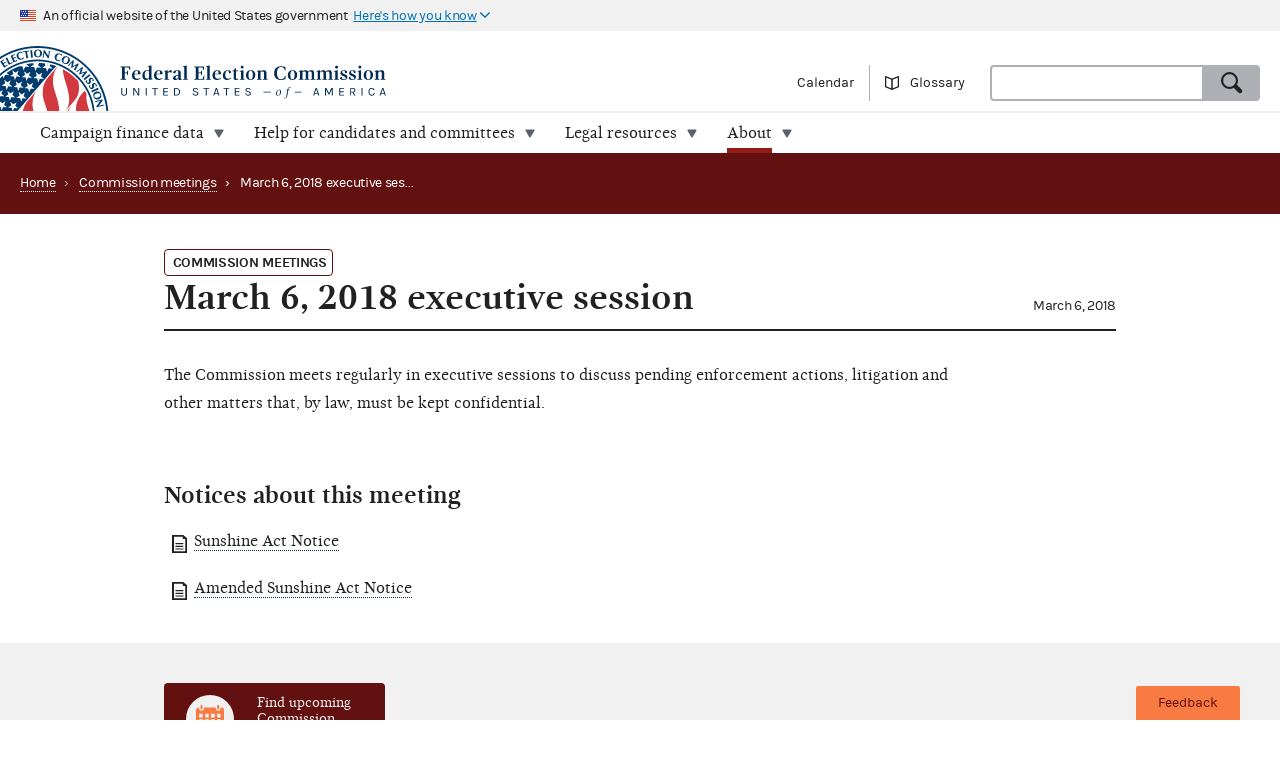

--- FILE ---
content_type: text/html; charset=utf-8
request_url: https://www.fec.gov/updates/march-6-2018-executive-session/
body_size: 6036
content:



<!DOCTYPE html>
<html lang="en-US">
  <head>
    

  <meta charset="utf-8">
  <meta name="description" content="Find what you need to know about the federal campaign finance process.         Explore legal resources, campaign finance data, help for candidates and committees, and more.">
  <meta name="viewport" content="width=device-width, initial-scale=1, maximum-scale=5">
  
  
  
  <meta property="og:type" content="website">
  <meta property="og:url" content="https://www.fec.gov/updates/march-6-2018-executive-session/">
  <meta property="og:title" content="March 6, 2018 executive session - FEC.gov">
  <meta property="og:site_name" content="FEC.gov">
  <meta property="og:description" content="Find what you need to know about the federal campaign finance process.         Explore legal resources, campaign finance data, help for candidates and committees, and more.">
  <meta property="og:image" content="https://www.fec.gov/static/img/social/fec-microphones.png">

  <meta name="twitter:card" content="summary_large_image">
  <meta name="twitter:title" content="March 6, 2018 executive session - FEC.gov">
  <meta name="twitter:description" content="Find what you need to know about the federal campaign finance process.         Explore legal resources, campaign finance data, help for candidates and committees, and more.">
  <meta name="twitter:image" content="https://www.fec.gov/static/img/social/fec-microphones.png">

  
  
  <link rel="canonical" href="https://www.fec.gov/updates/march-6-2018-executive-session/">

  
  
  

  
  
  <link rel="icon" type="image/png" href="/static/img/favicon/favicon-32x32.png" sizes="32x32">
  <link rel="icon" type="image/png" href="/static/img/favicon/favicon-16x16.png" sizes="16x16">
  <link rel="icon" type="image/x-icon" href="/static/img/favicon/favicon.ico" sizes="32x32">
  
  <link rel="icon" type="image/png" sizes="48x48" href="/static/img/favicon/general/favicon-48x48.png">
  <link rel="icon" type="image/png" sizes="192x192" href="/static/img/favicon/general/favicon-192x192.png">
  
  <link rel="apple-touch-icon" sizes="152x152" href="/static/img/favicon/general/favicon-152x152.png">
  <link rel="apple-touch-icon" sizes="167x167" href="/static/img/favicon/general/favicon-167x167.png">
  <link rel="apple-touch-icon" sizes="180x180" href="/static/img/favicon/general/favicon-180x180.png">
  <link rel="apple-touch-icon" sizes="192x192" href="/static/img/favicon/general/favicon-192x192.png">

  
  

    
    

<link rel="preconnect" href="https://www.googletagmanager.com/" crossorigin>
<link rel="dns-prefetch" href="https://www.googletagmanager.com/">

<link rel="dns-prefetch" href="https://www.google-analytics.com/">

<link rel="preconnect" href="https://dap.digitalgov.gov/" crossorigin>
<link rel="dns-prefetch" href="https://dap.digitalgov.gov/">

    

    <title>March 6, 2018 executive session | FEC </title>

    

  
    <script>(function(w,d,s,l,i){w[l]=w[l]||[];w[l].push({'gtm.start':new Date().getTime(),event:'gtm.js'});var f=d.getElementsByTagName(s)[0],j=d.createElement(s),dl=l!='dataLayer'?'&l='+l:'';j.async=true;j.src='https://www.googletagmanager.com/gtm.js?id='+i+dl+ '&gtm_auth=EDR0yhH3jo_lEfiev6nbSQ&gtm_preview=env-17&gtm_cookies_win=x';f.parentNode.insertBefore(j,f);})(window,document,'script','dataLayer','GTM-T5HPRLH');</script>
  



    
    <link rel="stylesheet" type="text/css" href="/static/css/base-0c90a95907.css">
    
  </head>

  <body class="template-meeting-page">
    <div id="browser_warning" style="display: none;">
      <h2>Your web browser is not supported</h2>
      <p>This site uses features that are not supported by this browser. For a better experience, please switch to a modern browser.</p>
    </div>
    <script>
      var browserIsCapable = ('fetch' in window && 'assign' in Object);
      if (!browserIsCapable) {
        var browserWarningElement = document.getElementById('browser_warning');
        browserWarningElement.style.display = 'block';
      }
    </script>

    


    <noscript><iframe src="https://www.googletagmanager.com/ns.html?id=GTM-T5HPRLH&gtm_auth=EDR0yhH3jo_lEfiev6nbSQ&gtm_preview=env-17&gtm_cookies_win=x" height="0" width="0" style="display:none;visibility:hidden"></iframe></noscript>



    
    <a href="#main" class="skip-nav">skip navigation</a>
     
    
    
  

    
    <header class="usa-banner">
  <div class="js-accordion accordion--neutral" data-content-prefix="gov-banner">
    <div type="button" class="usa-banner-header js-accordion-trigger accordion__button" aria-controls="gov-banner"><span class="u-visually-hidden">Here's how you know</span>
      <img class="flag" src="/static/img/us_flag_small.png" alt="US flag signifying that this is a United States Federal Government website" width="16" height="11">
      <p class="t-inline-block">An official website of the United States government</p>
      <p class="t-inline-block usa-banner-button">Here's how you know</p>
    </div>
    <div class="usa-banner-content usa-grid usa-accordion-content accordion-content" id="gov-banner">
      <div class="usa-banner-guidance-gov usa-width-one-half">
        <img class="usa-banner-icon usa-media_block-img" src="/static/img/icon-dot-gov.svg" alt="Dot gov" width="38" height="38">
        <div class="usa-media_block-body">
          <p>
            <strong>Official websites use .gov</strong>
            <br>
            A <strong>.gov</strong> website belongs to an official government organization in the United States.
          </p>
        </div>
      </div>
      <div class="usa-banner-guidance-ssl usa-width-one-half">
        <img class="usa-banner-icon usa-media_block-img" src="/static/img/icon-https.svg" alt="SSL" width="38" height="38">
        <div class="usa-media_block-body">
          <p>
            <strong>Secure .gov websites use HTTPS</strong>
            <br>
            A <strong>lock</strong> ( <svg xmlns="http://www.w3.org/2000/svg" width="10" height="15" viewBox="0 0 52 64" class="usa-banner__lock-image" role="img" aria-labelledby="banner-lock-title-default banner-lock-description-default"><title id="banner-lock-title-default">Lock</title><desc id="banner-lock-description-default">A locked padlock</desc><path fill="#000000" fill-rule="evenodd" d="M26 0c10.493 0 19 8.507 19 19v9h3a4 4 0 0 1 4 4v28a4 4 0 0 1-4 4H4a4 4 0 0 1-4-4V32a4 4 0 0 1 4-4h3v-9C7 8.507 15.507 0 26 0zm0 8c-5.979 0-10.843 4.77-10.996 10.712L15 19v9h22v-9c0-6.075-4.925-11-11-11z"></path></svg> ) or <strong>https://</strong> means you've safely connected to the .gov website. Share sensitive information only on official, secure websites.
          </p>
        </div>
      </div>
    </div>
  </div>
</header>

    
    <header class="site-header">
      <div class="masthead">
        <div class="site-title--print"></div>
        <a title="Home" href="/" class="site-title" rel="home"><span class="u-visually-hidden">Federal Election Commission | United States of America</span></a>
        <ul class="utility-nav list--flat">
          <li class="utility-nav__item"><a href="/calendar/">Calendar</a></li>
           <li class="utility-nav__item"><a class="js-glossary-toggle glossary__toggle">Glossary</a></li>
          <li class="utility-nav__search">
            <form accept-charset="UTF-8" action="/search" id="search_form" class="combo" method="get" role="search">
              <input type="hidden" name="type" value="candidates">
              <input type="hidden" name="type" value="committees">
              <input type="hidden" name="type" value="site">
              <label class="u-visually-hidden" for="query">Search</label>
              <div class="combo combo--search">
                <input
                  class="js-site-search combo__input"
                  autocomplete="off"
                  aria-expanded="false"
                  aria-controls="query_listbox"
                  id="query"
                  name="query"
                  type="text"
                  aria-label="Search FEC.gov">
                <button type="submit" class="button--standard combo__button button--search">
                  <span class="u-visually-hidden">Search</span>
                </button>
              </div>
            </form>
          </li>
        </ul>
      </div>
      <nav class="site-nav js-site-nav">
 <button class="js-nav-toggle site-nav__button" aria-controls="site-menu">Menu</button>
  <div id="site-menu" class="site-nav__container">
    <ul class="site-nav__panel site-nav__panel--main">
      <li><h2 class="site-nav__title u-under-lg-only">Menu</h2></li>
      <li class="site-nav__item u-under-lg-only">
        <a class="site-nav__link" href="/" rel="home">
          <span class="site-nav__link__title">Home</span>
        </a>
      </li>
      <li class="site-nav__item" data-submenu="data">
        <a class="site-nav__link " href="/data/" tabindex="0">
          <span class="site-nav__link__title">
          Campaign finance data</span>
        </a>
        <div class="mega-container">
  <div class="mega">
    <div class="mega__inner">
      <div class="row">
        <div class="u-padding-left d-sm-none d-md-none col-lg-1">&nbsp;</div>
        <div class="u-padding--left col-lg-6">
          <ul class="t-sans list--1-2-2-3-columns u-padding--top">
            <li class="mega__item"><a href="/data/">All data</a></li>
            <li class="mega__item"><a href="/data/browse-data/?tab=raising">Raising</a></li>
            <li class="mega__item"><a href="/data/browse-data/?tab=spending">Spending</a></li>
            <li class="mega__item"><a href="/data/browse-data/?tab=loans-debts">Loans and debts</a></li>
            <li class="mega__item"><a href="/data/browse-data/?tab=filings">Filings and reports</a></li>
            <li class="mega__item"><a href="/data/browse-data/?tab=candidates">Candidates</a></li>
            <li class="mega__item"><a href="/data/browse-data/?tab=committees">Committees</a></li>
            <li class="mega__item"><a href="/data/browse-data/?tab=bulk-data">Bulk data</a></li>
            <li class="mega__item"><a href="/data/browse-data/?tab=statistics">Campaign finance statistics</a></li>
          </ul>
        </div>
        <div class="u-padding--left col-lg-4">
          <div class="icon-heading icon-heading--person-location-circle">
            <p class="t-sans t-small icon-heading__text"><a href="/data/elections/">Find elections. Search by state or ZIP code</a></p>
          </div>
          <div class="icon-heading icon-heading--individual-contributions-circle">
            <p class="t-sans t-small icon-heading__text"> <a href="/data/receipts/individual-contributions/">Look up contributions from specific individuals</a></p>
          </div>
        </div>
      </div>
    </div>
  </div>
</div>

      </li>
      <li class="site-nav__item site-nav__item--secondary" data-submenu="help">
        <a href="/help-candidates-and-committees/" class="site-nav__link " tabindex="0">
          <span class="site-nav__link__title">Help for candidates and committees</span>
        </a>
        <div class="mega-container">
  <div class="mega mega--secondary">
    <div class="mega__inner">
      <div class="row">
        <div class="d-sm-none d-md-none col-lg-1">&nbsp;</div>
        <div class="u-padding--left col-lg-6">
          <ul class="t-sans list--2-columns u-padding--top">
            <li class="mega__item"><a href="/help-candidates-and-committees/">All compliance resources</a></li>
            <li class="mega__item"><a href="/help-candidates-and-committees/guides/">Guides</a></li>
            <li class="mega__item"><a href="/help-candidates-and-committees/forms/">Forms</a></li>
            <li class="mega__item"><a href="/help-candidates-and-committees/dates-and-deadlines/">Dates and deadlines</a></li>
            <li class="mega__item"><a href="/help-candidates-and-committees/trainings/">Trainings</a></li>
          </ul>
        </div>
        <div class="u-padding--left col-lg-5">
          <div class="icon-heading icon-heading--checklist-circle">
            <p class="t-sans t-small icon-heading__text"><a href="/help-candidates-and-committees/filing-reports/electronic-filing/">Learn about electronic filing</a></p>
          </div>
          <div class="icon-heading icon-heading--question-bubble-circle">
            <p class="t-sans t-small icon-heading__text"> <a href="/help-candidates-and-committees/question-rad/">Find and contact your committee's analyst</a></p>
          </div>
        </div>
      </div>
    </div>
  </div>
</div>

      </li>
      <li class="site-nav__item" data-submenu="legal">
        <a href="/legal-resources/" class="site-nav__link " tabindex="0">
          <span class="site-nav__link__title">Legal resources</span>
        </a>
        <div class="mega-container">
  <div class="mega">
    <div class="mega__inner">
      <div class="row">
        <div class="d-sm-none d-md-none col-lg-1">&nbsp;</div>
        <div class="u-padding--left col-md-4 col-lg-6">
          <ul class="t-sans list--1-2-2-2-columns u-padding--top">
            <li class="mega__item"><a href="/legal-resources/">All legal resources</a></li>
            <li class="mega__item"><a href="/data/legal/advisory-opinions/">Advisory opinions</a></li>
            <li class="mega__item"><a href="/legal-resources/enforcement/">Enforcement</a></li>
            <li class="mega__item"><a href="/data/legal/statutes/">Statutes</a></li>
            <li class="mega__item"><a href="/legal-resources/legislation/">Legislation</a></li>
            <li class="mega__item"><a href="/legal-resources/regulations/">Regulations</a></li>
            <li class="mega__item"><a href="/legal-resources/court-cases/">Court cases</a></li>
            <li class="mega__item"><a href="/legal-resources/policy-other-guidance/">Policy and other guidance</a></li>
          </ul>
        </div>
        <div class="u-padding--left col-md-3 col-lg-4">
          <div class="icon-heading icon-heading--magnifying-glass-circle">
            <p class="t-sans t-small icon-heading__text"><a href="/legal-resources/">Search across legal resources</a></p>
          </div>
          <div class="icon-heading icon-heading--magnifying-glass-circle">
            <p class="t-sans t-small icon-heading__text"><a href="/legal-resources/policy-and-other-guidance/guidance-documents/">Search guidance documents</a></p>
          </div>
        </div>
      </div>
    </div>
  </div>
</div>

      </li>
      <li class="site-nav__item site-nav__item--secondary" data-submenu="about">
        <a href="/about/" class="site-nav__link is-parent" tabindex="0">
          <span class="site-nav__link__title">About</span>
        </a>
        <div class="mega-container">
  <div class="mega mega--secondary">
    <div class="mega__inner">
      <div class="row">
        <div class="u-padding--left d-sm-none d-md-none col-lg-1">&nbsp;</div>
        <div class="u-padding--left col-lg-6">
          <ul class="t-sans list--1-2-2-3-columns u-padding--top">
            <li class="mega__item"><a href="/about/">All about the FEC</a></li>
            <li class="mega__item"><a href="/updates/">News and announcements</a></li>
            <li class="mega__item"><a href="/meetings/">Commission meetings</a></li>
            <li class="mega__item"><a href="/about/mission-and-history/">Mission and history</a></li>
            <li class="mega__item"><a href="/about/leadership-and-structure/">Leadership and structure</a></li>
            <li class="mega__item"><a href="/about/reports-about-fec/">Reports about the FEC</a></li>
            <li class="mega__item"><a href="/about/careers/">Careers</a></li>
            <li class="mega__item"><a href="/about/#working-with-the-fec">Working with the FEC</a></li>
            <li class="mega__item"><a href="/contact/">Contact</a></li>
          </ul>
        </div>
        <div class="u-padding--left col-lg-4">
          <div class="icon-heading icon-heading--election-circle">
            <p class="t-sans t-small icon-heading__text"><a href="/introduction-campaign-finance/">Introduction to campaign finance and elections</a></p>
          </div>
        </div>
      </div>
    </div>
  </div>
</div>

      </li>

    </ul>
  </div>
  <a title="Home" href="/" class="site-title"><span class="u-visually-hidden">Federal Election Commission | United States of America</span></a>
</nav>

    </header>
    

    <main id="main">
      
<nav class="page-header page-header--secondary">
  <ul class="breadcrumbs">
    <li class="breadcrumbs__item"><a href="/" class="breadcrumbs__link" rel="Home">Home</a></li>
    <li class="breadcrumbs__item">
      <span class="breadcrumbs__separator">›</span>
      <a class="breadcrumbs__link" href="/meetings/">Commission meetings</a>
    </li>
    <li class="breadcrumbs__item breadcrumbs__item--current">
      <span class="breadcrumbs__separator">›</span>
      <span>March 6, 2018 executive session</span>
    </li>
  </ul>
</nav>

<article class="main">
  <div class="container">
    <header class="heading--main heading--with-date">
      <ul class="tags">
        <li class="tag tag--secondary t-upper">Commission Meetings</li>
      </ul>
      <div class="row">
        <h1 class="heading__left">March 6, 2018 executive session</h1><div class="heading__right"><span class="t-sans">March 6, 2018</span><br></div>
      </div>
    </header>

    
      <p>The Commission meets regularly in executive sessions to discuss pending enforcement actions, litigation and other matters that, by law, must be kept confidential.</p>
    

    

    

    

    <div class="u-padding--top">
      
      <div class="u-padding--bottom">
        
      </div>
      

      

      

        
         <h2 class="u-no-margin">Notices about this meeting</h2>
         <div class="list--spacious">
          <ul>
          
          
            
             <li>
              <p>
                <a class="pdf-link" href="https://www.fec.gov/resources/cms-content/documents/Sunshine_Act_Notice_for_March_6_2018_ES.pdf">Sunshine Act Notice</a>
                 
              </p>
             </li>
             
             <li>
              <p>
                <a class="pdf-link" href="https://www.fec.gov/resources/cms-content/documents/Sunshine_Act_Notice_for_March_6_2018_ESAmended.pdf">Amended Sunshine Act Notice</a>
                 
              </p>
             </li>
             
          

      

    </div>
  </div>
</article>

  <div class="slab slab--neutral">
    <div class="container">
      <div class="grid grid--4-wide u-padding--top">
        <div class="grid__item">
          <a href="/calendar/?category=Executive+Sessions&category=Open+Meetings&category=Public+Hearings">
            <aside class="card card--horizontal card--secondary">
              <div class="card__image__container">
                <span class="card__icon i-calendar"><span class="u-visually-hidden">Icon of a calendar</span></span>
              </div>
              <div class="card__content">
                Find upcoming Commission meetings
              </div>
            </aside>
          </a>
        </div>
      </div>
    </div>
  </div>

  <div class="slab slab--neutral footer-disclaimer">
    <div class="container">
      <p class="usa-width-one-half">This information is not intended to replace the law or to change its meaning, nor does this information create or confer any rights for or on any person or bind the Federal Election Commission or the public.</p>
      <p class="usa-width-one-half">The reader is encouraged also to consult the Federal Election Campaign Act of 1971, as amended (52 U.S.C. 30101 et seq.), Commission regulations (Title 11 of the Code of Federal Regulations), Commission advisory opinions and applicable court decisions.</p>
    </div>
  </div>


    </main>

    <nav class="footer-links">
  <div class="container">

    <div class="grid grid--6-wide">

      <div class="grid__item">
        <ul>
          <li>
            <a href="/about/">About</a>
          </li>
          <li>
            <a href="/about/careers/">Careers</a>
          </li>
          <li>
            <a href="/press/">Press</a>
          </li>
          <li>
            <a href="/contact/">Contact</a>
          </li>
        </ul>
      </div>

      <div class="grid__item"></div>

      <div class="grid__item"></div>

      <div class="grid__item">
        <ul>
          <li>
            <a href="/about/privacy-and-security-policy/">Privacy and security policy</a>
          </li>
          <li>
            <a href="/about/plain-language/">Plain language</a>
          </li>
          <li>
            <a href="/accessibility-statement/">Accessibility statement</a>
          </li>
          <li>
            <a href="/about/reports-about-fec/strategy-budget-and-performance/">Strategy, budget and performance</a>
          </li>
        </ul>
      </div>

      <div class="grid__item">
        <ul>
          <li>
            <a href="/about/no-fear-act/">No FEAR Act</a>
          </li>
          <li>
            <a href="/open/">Open government</a>
          </li>
          <li>
            <a href="https://www.usa.gov/">USA.gov</a>
          </li>
          <li>
            <a href="/office-inspector-general/">Inspector General</a>
          </li>
        </ul>
      </div>

      <div class="grid__item">
        <ul>
          <li>
            <a href="/freedom-information-act/">FOIA</a>
          </li>
          <li>
            <a href="https://api.open.fec.gov">OpenFEC API</a>
          </li>
          <li>
            <a href="https://github.com/fecgov/fec">GitHub repository</a>
          </li>
          <li>
            <a href="https://github.com/fecgov/FEC/blob/master/release_notes/release_notes.md">Release notes</a>
          </li>
          <li>
            <a href="https://fecgov.statuspage.io/">FEC.gov status</a>
          </li>
        </ul>
      </div>

    </div>
  </div>
</nav>

    <footer class="footer">
      <div class="container">
        <div class="seal">
          <img class="seal__img" width="140" height="140" src="/static/img/seal--inverse.svg" alt="Seal of the Federal Election Commission | United States of America">
          <p class="address__title">Federal Election Commission</p>
        </div>
        <div class="address">
          <ul class="social-media">
            <li>
              <div class="i icon--x-twitter">
                <a href="https://x.com/fec"><span class="u-visually-hidden">The FEC's Twitter page</span></a>
              </div>
            </li>
            <li>
              <div class="i icon--youtube">
                <a href="https://www.youtube.com/user/FECTube"><span class="u-visually-hidden">The FEC's YouTube page</span></a>
              </div>
            </li>
          </ul>
          <a href="https://public.govdelivery.com/accounts/USFEC/subscriber/topics?qsp=CODE_RED" target="_blank" rel="noopener">
            <button class="button--standard button--envelope" type="button">Sign up for FECMail</button>
          </a>
        </div>
        <div class="taxpayer-statement">
          <p>This information is produced and disseminated at U.S. taxpayer expense.</p>
        </div>
      </div>
    </footer>

    <div id="glossary" class="glossary"
    aria-describedby="glossary-result" aria-hidden="true">
  <button
      title="Close glossary"
      class="button button--close--inverse toggle js-glossary-close"
    ><span class="u-visually-hidden">Hide glossary</span>
  </button>
  <h2>Glossary</h2>
  <label for="glossary-search" class="label">Search terms</label>
  <input id="glossary-search" class="glossary__search js-glossary-search" type="search">
  <span class="t-note t-sans search__example">Examples: receipt; Hybrid PAC</span>
  <div class="glossary__content" id="glossary-result">
    <ul class="glossary__list js-glossary-list accordion--inverse"></ul>
  </div>
</div>


    <input type="hidden" name="csrfmiddlewaretoken" value="93R7ZaeAo1TTINPk5ONU7SrQ4m2Voz1Rfx0j3fszBUiKbuGsYBU5XTX9GmHgulz3">

    <script>
      window.BASE_PATH = '/';
      window.FEC_APP_URL = '/data';
      window.API_LOCATION = 'https://api.open.fec.gov';
      window.API_VERSION = 'v1';
      window.API_KEY_PUBLIC = 'LizhLzmwAkQpqvHG1qOOPthq5DmpRoFa8fgANYFZ';
      window.API_KEY_PUBLIC_CALENDAR = '28Y8q8XFocq8yhKfBzzhUJXjFj2JHCZzIv4P2KIK';
      window.API_KEY_PUBLIC_SCHEDULE_A = 'U4CGxchr88wIKcoCqfL8mxExQearu8iTo6S9f0wU';
      window.CALENDAR_DOWNLOAD_PUBLIC_API_KEY = 'b7bfYblae7LZ1Gcv17aziK6SEUaVfjnA3plrwwx6';
    </script>
    <script>
      window.calcAdminFineJsPath = '/static/js/calc-admin-fines-e7020ed43939323afa5f.js';
    </script>
  
    
    <script src="/static/js/vendors-87f6c2e73553f0ce3247.js"></script><script src="/static/js/global-85bfab75b3d927368d21.js" ></script>

    
    <script src="/static/js/5284-6c3fba0ef44b2efb1889.js"></script><script src="/static/js/init-cb7b9cd05bb3dc1abc8a.js" ></script>

    

    
    
    

    
    
    <script id="_fed_an_ua_tag" src="https://dap.digitalgov.gov/Universal-Federated-Analytics-Min.js?agency=FEC"></script>
    
  </body>
</html>


--- FILE ---
content_type: text/javascript; charset="utf-8"
request_url: https://www.fec.gov/static/js/init-cb7b9cd05bb3dc1abc8a.js
body_size: 2914
content:
(self.webpackChunk=self.webpackChunk||[]).push([[5385],{"./fec/static/js/init.js":function(t,e,n){"use strict";var i=n("../node_modules/component-sticky/index.js"),s=n.n(i),o=n("./fec/static/js/modules/dropdowns.js"),a=n("./fec/static/js/modules/form-nav.js"),d=n("./fec/static/js/modules/helpers.js"),l=n("./fec/static/js/vendor/tablist.js"),c=(n("./fec/static/js/modules/calc-admin-fines-modal.js"),n("../node_modules/jquery/dist/jquery.js"));(0,l.T)(),c((function(){c(".js-sticky-side").each((function(){const t=c(this).data("sticky-container"),e={within:document.getElementById(t)};(0,d.Yf)()&&new(s())(this,e)})),c(".js-dropdown").each((function(){new o.A(this)})),c(".js-form-nav").each((function(){new a.A(this)})),c(".js-scroll").on("click",(function(t){t.preventDefault();const e=c(t.target).attr("href"),n=c(e).offset().top;c("body, html").animate({scrollTop:n})})),c(".js-post-content").each((function(){const t=c(this).find("p:first-of-type"),e=c(this).find(".js-read-more");"PDF"!==t.text()?t.append(e):e.remove(),t.nextAll().remove()}))}))},"./fec/static/js/modules/analytics.js":function(t,e,n){"use strict";n.d(e,{$q:function(){return a},ex:function(){return o}}),n("../node_modules/underscore/modules/index-all.js"),n("../node_modules/underscore/modules/map.js");let i=window.dataLayer;function s(){window.dataLayer||(window.dataLayer=[]),i=window.dataLayer||[]}function o(t){s(),i.push({event:t.event||"Custom Event",eventCategory:t.eventCategory||"",eventAction:t.eventAction||"",eventLabel:t.eventLabel||"",eventValue:t.eventValue||null})}const a=()=>{s(),i.push({event:"pageview"})}},"./fec/static/js/modules/calc-admin-fines-modal.js":function(){const t=document.querySelectorAll(".js-admin-fines-calc-modal");if(t.length>0){const i="gov-fec-calc-af",s=document.createElement("div");if(s.setAttribute("id",`modal-${i}`),s.setAttribute("class","js-modal modal"),s.setAttribute("aria-hidden","true"),s.innerHTML=`\n    <div tabindex="-1" class="modal__overlay" data-a11y-dialog-hide="modal-${i}"></div>\n    <div role="dialog" class="modal__content" aria-labelledby="calc-af-modal-title">\n      <div role="document">\n        <button type="button" class="modal__close button--close--primary" data-a11y-dialog-hide="modal-${i}" title="Close this dialog window"></button>\n        <h2 id="calc-af-modal-title">Administrative fine calculator</h2>\n        <div id="${i}"><div></div></div>\n      </div>\n    </div>`,document.body.appendChild(s),!window.calcAdminFineJsPath||window.calcAdminFineJsPath.indexOf("[")>=0)t.forEach((t=>{t.classList.add("is-disabled"),t.setAttribute("title","The administrative fines calculator is currently unavailable"),t.removeAttribute("href")}));else{const o=document.createElement("script");o.async=!1,o.src=window.calcAdminFineJsPath,document.head.appendChild(o);const a=document.getElementsByClassName("js-admin-fines-calc-modal");for(let d=0;d<a.length;d++)a[d].setAttribute("aria-controls",`modal-${i}`),a[d].setAttribute("data-a11y-dialog-show",`modal-${i}`),a[d].addEventListener("click",e);s.getElementsByClassName("modal__close")[0].addEventListener("click",n),s.getElementsByClassName("modal__overlay")[0].addEventListener("click",n),document.addEventListener("CLOSE_MODAL",n)}function e(t){t.preventDefault(),document.getElementById(this.getAttribute("data-a11y-dialog-show")).setAttribute("aria-hidden",!1),document.querySelector("body").classList.add("scroll-locked-for-modal")}function n(t){let e;t.preventDefault(),"CLOSE_MODAL"==t.type?e=document.querySelector('.js-modal:not([aria-hidden="true"])'):this.getAttribute("data-a11y-dialog-hide")&&(e=document.getElementById(this.getAttribute("data-a11y-dialog-hide"))),document.dispatchEvent(new CustomEvent("MODAL_CLOSED")),e.setAttribute("aria-hidden",!0),document.querySelector("body").classList.remove("scroll-locked-for-modal")}}},"./fec/static/js/modules/dropdowns.js":function(t,e,n){"use strict";n.d(e,{A:function(){return d}});var i=n("./fec/static/js/modules/accessibility.js"),s=n("./fec/static/js/modules/listeners.js"),o=n("../node_modules/jquery/dist/jquery.js");const a={checkboxes:!0};function d(t,e){this.opts=o.extend({},a,e),this.isOpen=!1,this.$body=o(t),this.$button=this.$body.find(".dropdown__button"),this.$panel=this.$body.find(".dropdown__panel"),this.opts.checkboxes&&(this.$selected=this.$body.find(".dropdown__selected"),this.$panel.on("keyup",'input[type="checkbox"]',this.handleCheckKeyup.bind(this)),this.$panel.on("change",'input[type="checkbox"]',this.handleCheck.bind(this)),this.$panel.on("click",".dropdown__item--selected",this.handleDropdownItemClick.bind(this)),this.$selected.on("click",'input[type="checkbox"]',this.handleSelectedInputClick.bind(this)),this.$selected.on("click",".dropdown__remove",this.handleRemoveClick.bind(this)),this.isEmpty()&&this.removePanel()),o(document.body).on("tag:removeAll",this.handleClearFilters.bind(this)),this.$button.on("click",this.toggle.bind(this)),this.events=new s.A,this.events.on(document.body,"click",this.handleClickAway.bind(this)),this.events.on(document.body,"focusin",this.handleFocusAway.bind(this)),this.events.on(document.body,"keyup",this.handleKeyup.bind(this)),this.$button.attr("aria-haspopup","true"),this.$panel.attr("aria-label","More options")}d.prototype.toggle=function(t){return t.preventDefault(),(this.isOpen?this.hide:this.show).apply(this),!1},d.prototype.show=function(){(0,i.I)(this.$panel),this.$panel.attr("aria-hidden","false"),this.$panel.find('input[type="checkbox"]').first().trigger("focus"),this.$button.addClass("is-active"),this.isOpen=!0},d.prototype.hide=function(){(0,i.w)(this.$panel),this.$panel.attr("aria-hidden","true"),this.$button.removeClass("is-active"),this.isOpen=!1},d.prototype.handleClickAway=function(t){const e=o(t.target);this.$body.has(e).length||this.hide()},d.prototype.handleFocusAway=function(t){const e=o(t.target);!this.isOpen||this.$panel.has(e).length||this.$panel.is(e)||e.is(this.$button)||this.hide()},d.prototype.handleKeyup=function(t){27===t.keyCode&&this.isOpen&&(this.hide(),this.$button.trigger("focus"))},d.prototype.handleCheckKeyup=function(t){13===t.keyCode&&o(t.target).prop("checked",!0).trigger("change")},d.prototype.handleCheck=function(t){const e=o(t.target);e.is(":checked")&&this.selectItem(e)},d.prototype.handleDropdownItemClick=function(t){const e=o(t.target),n=this.$selected.find("#"+e.data("label"));e.hasClass("is-checked")||n.trigger("click")},d.prototype.handleSelectedInputClick=function(t){this.$panel.find("button[data-label="+t.target.id+"]").toggleClass("is-checked")},d.prototype.handleCheckboxRemoval=function(t){const e=t.parent(),n=t.parent().find("label"),i=this.$panel.find('button[data-label="'+t.attr("id")+'"]');i.length>0&&(i.parent().append(t),i.parent().append(n),i.remove(),e.remove())},d.prototype.handleRemoveClick=function(t,e){let n=o(t.target).parent().find("input");e&&(n=this.$selected.find("#"+e.key)),this.handleCheckboxRemoval(n)},d.prototype.handleClearFilters=function(){const t=this;this.$selected&&this.$selected.find("input:checkbox:not(:checked)").each((function(){t.handleCheckboxRemoval(o(this))}))},d.prototype.selectItem=function(t){const e=t.parent(".dropdown__item"),n=e.find("label"),i=e.prevAll(".dropdown__item"),s=e.nextAll(".dropdown__item");e.after('<li class="dropdown__item"><button class="dropdown__item--selected is-checked" type="button" data-label="'+n.attr("for")+'" >'+n.text()+"</button></li>"),this.$selected.append(e),e.append('<button class="dropdown__remove"><span class="u-visually-hidden">Remove</span></button>'),this.isEmpty()?this.$selected.find('input[type="checkbox"]').trigger("focus"):s.length?o(s[0]).find('input[type="checkbox"]').trigger("focus"):i.length&&o(i[0]).find('input[type="checkbox"]').trigger("focus")},d.prototype.removePanel=function(){this.$panel.remove(),this.$button.remove()},d.prototype.isEmpty=function(){return 0===this.$panel.find("input").length},d.prototype.destroy=function(){this.events.clear()}},"./fec/static/js/modules/form-nav.js":function(t,e,n){"use strict";function i(t){this.form=t,this.form.addEventListener("change",this.clearNamesIfNull.bind(this)),this.form.addEventListener("submit",this.clearNamesIfNull.bind(this))}n.d(e,{A:function(){return i}}),i.prototype.clearNamesIfNull=function(t){for(var e=this.form.querySelectorAll("select,input"),n=0;n<e.length;n++){var i=e[n];i.getAttribute("name")&&!i.value&&i.setAttribute("name","")}"change"==t.type&&this.form.submit()}},"./fec/static/js/modules/listeners.js":function(t,e,n){"use strict";n.d(e,{A:function(){return o}});var i=n("../node_modules/underscore/modules/toArray.js"),s=n("../node_modules/jquery/dist/jquery.js");function o(){this.listeners=[]}o.prototype.on=function(t){var e=s(t),n=(0,i.A)(arguments).slice(1);this.listeners=this._listeners||[],this.listeners.push({$elm:e,args:n}),e.on.apply(e,n)},o.prototype.clear=function(){this.listeners.forEach((function(t){var e=t.$elm,n=t.args;e.off.apply(e,n)}))}},"./fec/static/js/vendor/tablist.js":function(t,e,n){"use strict";n.d(e,{T:function(){return m},n:function(){return f}});var i=n("../node_modules/underscore/modules/extend.js"),s=n("../node_modules/underscore/modules/object.js"),o=n("../node_modules/urijs/src/URI.js"),a=n.n(o),d=n("./fec/static/js/modules/events.js"),l=n("./fec/static/js/modules/analytics.js"),c=n("../node_modules/jquery/dist/jquery.js");const r=(0,d.A)(),u=".tab-interface";function h(t,e){c('[role="tab"]').attr({"aria-selected":null}),t.attr({"aria-selected":"true"}),c(u+' [role="tabpanel"]').attr("aria-hidden","true");const n=c("#"+t.attr("href").substring(1));n.attr("aria-hidden",null);const o=t.closest('[role="tablist"]').attr("data-name"),d=t.attr("data-name");if(e){const t=(0,i.A)(a().parseQuery(window.location.search),(0,s.A)([[o,d]])),e=a()("").query(t).toString();window.history.pushState(t,e,e||window.location.pathname),(0,l.$q)()}r.emit("tabs.show."+d,{$tab:t,$panel:n})}function p(){var t=a().parseQuery(window.location.search);c('ul[role="tablist"]').each((function(e,n){const i=c(n),s=i.attr("data-name"),o=t[s]?i.find('[role="tab"][data-name="'+t[s]+'"]'):i.find('[role="tab"]').eq(0);o.length?h(o):c('[role="tabpanel"]').attr("aria-hidden",null)}))}function f(t,e){const n=t.closest('[role="tabpanel"]');if(n.is(":visible"))e();else{const t="tabs.show."+c('[href="#'+n.attr("id")+'"]').attr("data-name");r.once(t,e)}}function m(){c('[role="tab"]').on("click",(function(t){t.preventDefault(),h(c(this),!0)})),c(window).on("popstate",p),p()}}},function(t){t.O(0,[5284,8096],(function(){return t(t.s="./fec/static/js/init.js")})),t.O()}]);